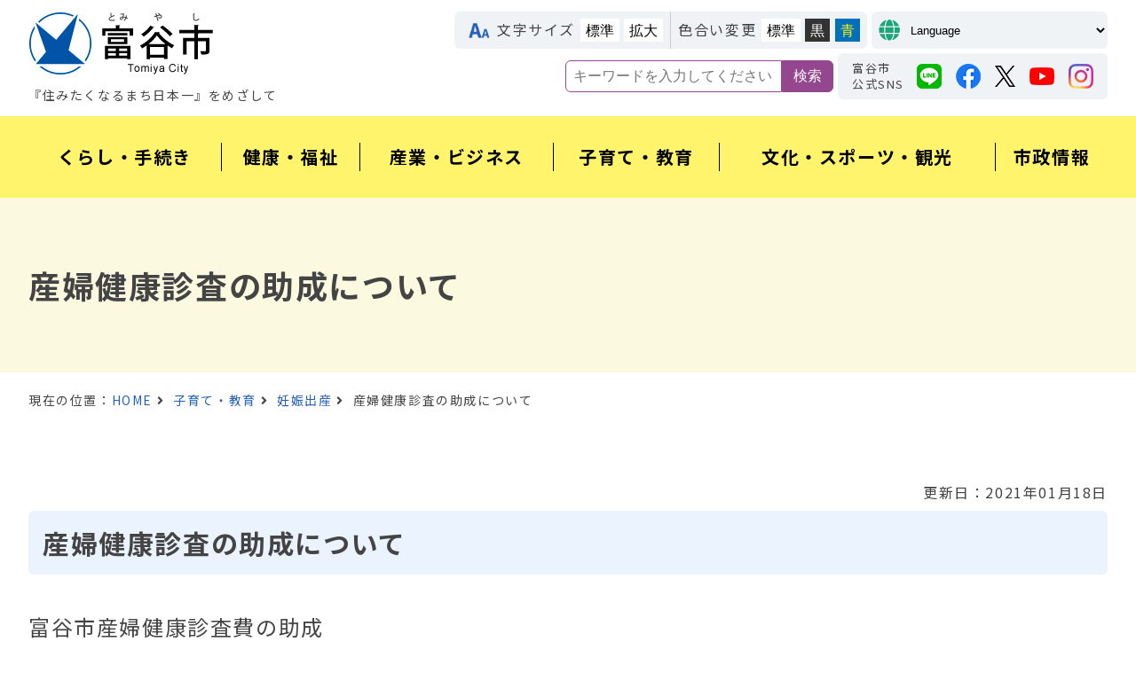

--- FILE ---
content_type: text/html
request_url: https://www.tomiya-city.miyagi.jp/kosodate/syussan/tomicoco-sanpukennshinn.html
body_size: 7274
content:
<!doctype html>
<html lang="ja"><!-- InstanceBegin template="/Templates/base.dwt" codeOutsideHTMLIsLocked="false" -->
  <head>
    <meta charset="UTF-8">
    <meta http-equiv="X-UA-Compatible" content="IE=edge" />
    <meta name="viewport" content="width=device-width,initial-scale=1" />
    <!-- InstanceBeginEditable name="doctitle" -->
    <title>産婦健康診査の助成について | 富谷市ホームページ</title>
    <!-- InstanceEndEditable -->
    <meta name="description" content="富谷市ホームページ" />
    <meta name="keywords" content="富谷市" />
    <meta name="robots" content="" />
    <meta property="og:url" content="https://www.tomiya-city.miyagi.jp/" />
    <meta property="og:title" content="" />
    <meta property="og:type" content="website">
    <meta property="og:description" content="富谷市ホームページ" />
    <meta property="og:image" content="" />
    <meta property="og:site_name" content="" />
    <meta property="og:locale" content="ja_JP" />
    <link rel="icon" href="/favicon.ico" sizes="32x32" type="image/x-icon" />
<link rel="stylesheet" href="https://use.fontawesome.com/releases/v5.8.2/css/all.css">
<link rel="stylesheet" href="https://www.tomiya-city.miyagi.jp/mt-static/css/slick.css">
<link rel="stylesheet" href="https://www.tomiya-city.miyagi.jp/mt-static/css/common.css">
<!-- InstanceBeginEditable name="css" -->
<link rel="stylesheet" href="https://www.tomiya-city.miyagi.jp/mt-static/css/style.css">
<!-- InstanceEndEditable -->
<link rel="stylesheet" href="https://www.tomiya-city.miyagi.jp/mt-static/css/change-default.css" id="js-color">
<script src="https://ajax.googleapis.com/ajax/libs/jquery/3.3.1/jquery.min.js"></script>
<script src="https://translate.google.com/translate_a/element.js?cb=googleTranslateElementInit2"></script>
<script src="https://www.tomiya-city.miyagi.jp/mt-static/js/slick.min.js"></script>
<script src="https://www.tomiya-city.miyagi.jp/mt-static/js/ofi.min.js"></script>
<script src="https://www.tomiya-city.miyagi.jp/mt-static/js/common.js"></script>
<!-- InstanceBeginEditable name="js" -->
<!-- InstanceEndEditable -->
<!-- InstanceParam name="wrap_class" type="text" value="" -->
<!-- Global site tag (gtag.js) - Google Analytics -->
<script async src="https://www.googletagmanager.com/gtag/js?id=G-ZEGKMBXPF5"></script>
<script>
  window.dataLayer = window.dataLayer || [];
  function gtag(){dataLayer.push(arguments);}
  gtag('js', new Date());
  gtag('config', 'G-ZEGKMBXPF5');
</script>
  </head>
  <body>
    <div id="wrap" class="">
      <div class="js-hamburger hamburger-menu__btn"><span></span><span></span><span></span></div>
      <!-- Republish: 2026/01/27 17:43:16 -->
<header class="js-hamburger__menu header">
  <div class="header__inner" id="header__inner">
    <div class="header__title">
      <h1 class="header__logo"><a href="/"><img src="https://www.tomiya-city.miyagi.jp/mt-static/images/common/logo.png" alt="富谷市" class=""></a></h1>
      <p class="header__copy">『住みたくなるまち日本一』をめざして</p>
    </div>
    <div class="header__link">
      <div class="mod-flex header__accessibility__wrap">
        <ul class="js-font header__accessibility header__accessibility--left" id="js-font">
          <li class="header__btn header__fontsize">文字サイズ</li>
          <li class="header__btn--click js-font__normal">
            <button>標準</button>
          </li>
          <li class="header__btn--click js-font__lg">
            <button>拡大</button>
          </li>
        </ul>
        <ul class="header__accessibility header__accessibility--left">
          <li class="header__btn">色合い変更</li>
          <li class="header__btn--click header__btn--default">
            <button id="js-color__default">標準</button>
          </li>
          <li class="header__btn--click header__btn--black">
            <button id="js-color__black">黒</button>
          </li>
          <li class="header__btn--click header__btn--blue">
            <button id="js-color__blue">青</button>
          </li>
        </ul>
        <div class="header__accessibility header__btn header__btn--change">
          <form name="formlink">
            <select name="selectlink" class="selectlink" onchange="if(document.formlink.selectlink.value){window.open(document.formlink.selectlink.value, '_blank');}">
              <option value="">Language</option>
              <option value="https://www.tomiya-city.miyagi.jp/">日本語（Japanese）</option>
              <option value="https://www-tomiya--city-miyagi-jp.translate.goog/?_x_tr_sl=ja&_x_tr_tl=en&_x_tr_hl=ja&_x_tr_pto=wapp">英語（English）</option>
              <option value="https://www-tomiya--city-miyagi-jp.translate.goog/?_x_tr_sl=ja&_x_tr_tl=zh-CN&_x_tr_hl=ja&_x_tr_pto=wapp">中国語 簡体（Chinese Simplified）</option>
              <option value="https://www-tomiya--city-miyagi-jp.translate.goog/?_x_tr_sl=ja&_x_tr_tl=zh-TW&_x_tr_hl=ja&_x_tr_pto=wapp">中国語 繁体（Chinese Traditional）</option>
              <option value="https://www-tomiya--city-miyagi-jp.translate.goog/?_x_tr_sl=ja&_x_tr_tl=ko&_x_tr_hl=ja&_x_tr_pto=wapp">韓国語（Korean）</option>
            </select>
          </form>
        </div>
      </div>
      <div class="header__search__sns">
        <div class="header__search">
        <form action="/search.html" class="mod-search mod-flex header__form">
          <input type="hidden" name="cx" value="b4c93a454ab4cc8b7" />
          <input type="hidden" name="ie" value="UTF-8" />
          <input type="text" name="q" placeholder="キーワードを入力してください"/>
          <input type="submit" name="sa" value="検索" />
         </form>
       </div>
       <div class="header__sns">
        <h5 class="header__sns__heading">富谷市<br>公式SNS</h5>
          <ul class="header__sns__list">
            <li class="header__icon"><a href="https://line.me/R/ti/p/La_FiAhsxc" target="_blank"><img src="https://www.tomiya-city.miyagi.jp/mt-static/images/common/icon_sns_line.png" alt="LINE" class="mod-hover"></a></li>
            <li class="header__icon"><a href="https://www.facebook.com/tomiya.seikatu/" target="_blank"><img src="https://www.tomiya-city.miyagi.jp/mt-static/images/common/icon_sns_facebook.png" alt="Facebook" class="mod-hover"></a></li>
            <li class="header__icon"><a href="https://twitter.com/tomiyacity" target="_blank"><img src="https://www.tomiya-city.miyagi.jp/mt-static/images/common/icon_sns_x.png" alt="X（旧Twitter）" class="mod-hover"></a></li>
            <li class="header__icon"><a href="https://www.youtube.com/channel/UC6isSBgT-yPYeAcoWWNaz4Q" target="_blank"><img src="https://www.tomiya-city.miyagi.jp/mt-static/images/common/icon_sns_youtube.png" alt="YouTube" class="mod-hover"></a></li>
            <li class="header__icon"><a href="https://www.instagram.com/tomiya_city_official/" target="_blank"><img src="https://www.tomiya-city.miyagi.jp/mt-static/images/common/icon_sns_instagram.png" alt="Instagram" class="mod-hover"></a></li>
          </ul>
        </div>
      </div>
    </div>
  </div>
  <div class="header__language__sp">
   <div class="header__accessibility header__btn header__btn--change">
    <form name="formlink_sp">
      <select name="selectlink_sp" class="selectlink_sp" onchange="if(document.formlink_sp.selectlink_sp.value){window.open(document.formlink_sp.selectlink_sp.value, '_blank');}">
        <option value="">Language</option>
        <option value="https://www.tomiya-city.miyagi.jp/">日本語（Japanese）</option>
        <option value="https://www-tomiya--city-miyagi-jp.translate.goog/?_x_tr_sl=ja&_x_tr_tl=en&_x_tr_hl=ja&_x_tr_pto=wapp">英語（English）</option>
        <option value="https://www-tomiya--city-miyagi-jp.translate.goog/?_x_tr_sl=ja&_x_tr_tl=zh-CN&_x_tr_hl=ja&_x_tr_pto=wapp">中国語 簡体（Chinese Simplified）</option>
        <option value="https://www-tomiya--city-miyagi-jp.translate.goog/?_x_tr_sl=ja&_x_tr_tl=zh-TW&_x_tr_hl=ja&_x_tr_pto=wapp">中国語 繁体（Chinese Traditional）</option>
        <option value="https://www-tomiya--city-miyagi-jp.translate.goog/?_x_tr_sl=ja&_x_tr_tl=ko&_x_tr_hl=ja&_x_tr_pto=wapp">韓国語（Korean）</option>
      </select>
    </form>
   </div>
  </div>
  <div class="header__search__sp">
  <form action="/search.html" class="mod-search mod-flex header__form">
      <input type="hidden" name="cx" value="b4c93a454ab4cc8b7" />
      <input type="hidden" name="ie" value="UTF-8" />
      <input type="text" name="q" placeholder="キーワードを入力してください"/>
      <input type="submit" name="sa" value="検索" />
    </form>
  </div>
  <nav class="nav" id="nav">
    <ul class="mod-basebox nav__inner">
      <li class="mod-sp-only nav__news"><a href="/information/">Information</a></li>
      <li class="nav__list js-nav__title"><a href="/kurashi/" class="nav__main"><span>くらし・手続き</span></a>
        <ul class="nav__dropdown js-nav__menu">
                    <li class="mod-link nav__menu"><a href="/kurashi/gomi/">ごみ・リサイクル</a></li>
                    <li class="mod-link nav__menu"><a href="/kurashi/kankyou/">環境</a></li>
                    <li class="mod-link nav__menu"><a href="/kurashi/zeikin/">税金</a></li>
                    <li class="mod-link nav__menu"><a href="/kurashi/suidou/">上水道・下水道</a></li>
                    <li class="mod-link nav__menu"><a href="/kurashi/koseki/">戸籍・住民票・印鑑登録</a></li>
                    <li class="mod-link nav__menu"><a href="/kurashi/sumai/">住まい・土地</a></li>
                    <li class="mod-link nav__menu"><a href="/kurashi/boti/">墓地</a></li>
                    <li class="mod-link nav__menu"><a href="/kurashi/douro-koutsu/">道路・交通</a></li>
                    <li class="mod-link nav__menu"><a href="/kurashi/pet/">ペット・動物・野生鳥獣</a></li>
                    <li class="mod-link nav__menu"><a href="/kurashi/bouhan-koutsu/">防犯・交通安全</a></li>
                    <li class="mod-link nav__menu"><a href="/kurashi/bousai/">防災・消防</a></li>
                    <li class="mod-link nav__menu"><a href="/kurashi/jinken/">男女共同参画・人権</a></li>
                    <li class="mod-link nav__menu"><a href="/kurashi/shimin/">市民協働・市民活動</a></li>
                    <li class="mod-link nav__menu"><a href="/kurashi/kyousei/">多文化共生・国際交流</a></li>
                    <li class="mod-link nav__menu"><a href="https://logoform.jp/procedure/FM4G/1799" target="_blank">電子申請</a></li>
        </ul>
      </li>
      <li class="nav__list js-nav__title"><a href="/kenkou/" class="nav__main"><span>健康・福祉</span></a>
        <ul class="nav__dropdown js-nav__menu">
                    <li class="mod-link nav__menu"><a href="/kenkou/kaigo/">介護</a></li>
                    <li class="mod-link nav__menu"><a href="/kenkou/syougaisyahukushi/">障がい者福祉</a></li>
                    <li class="mod-link nav__menu"><a href="/kenkou/koureisyahukushi/">高齢者福祉</a></li>
                    <li class="mod-link nav__menu"><a href="/kenkou/seikatsuhogo/">生活保護・福祉活動</a></li>
                    <li class="mod-link nav__menu"><a href="/kenkou/iryou/">医療</a></li>
                    <li class="mod-link nav__menu"><a href="/kenkou/kenkou/">健康</a></li>
                    <li class="mod-link nav__menu"><a href="/kenkou/kokuho/">国保・後期高齢者医療・年金</a></li>
                    <li class="mod-link nav__menu"><a href="https://www.tomiya-city.miyagi.jp/kinkyu/corona/COVID-19.html">新型コロナウイルス感染症</a></li>
        </ul>
      </li>
      <li class="nav__list js-nav__title"><a href="/sangyou/" class="nav__main"><span>産業・ビジネス</span></a>
        <ul class="nav__dropdown js-nav__menu">
                      <li class="mod-link nav__menu"><a href="/sangyou/nyusatsu/">入札・契約</a></li>
                      <li class="mod-link nav__menu"><a href="/sangyou/koyou/">雇用・労働</a></li>
                      <li class="mod-link nav__menu"><a href="/sangyou/shinkou/">産業振興</a></li>
                      <li class="mod-link nav__menu"><a href="/sangyou/yuti/">企業誘致・企業支援</a></li>
                      <!-- <li class="mod-link nav__menu"><a href="https://tomipura.com/" target="_blank">TOMI＋</a></li> -->
                      <li class="mod-link nav__menu"><a href="/sangyou/tomi/">TOMI＋</a></li>
        </ul>
      </li>
      <li class="nav__list js-nav__title"><a href="/kosodate/" class="nav__main"><span>子育て・教育</span></a>
        <ul class="nav__dropdown js-nav__menu">
                      <li class="mod-link nav__menu"><a href="/kosodate/child_emergency/">子どもの救急</a></li>
                      <li class="mod-link nav__menu"><a href="/kosodate/syussan/">妊娠出産</a></li>
                      <li class="mod-link nav__menu"><a href="/kosodate/kenshin/">健診・教室・予防接種</a></li>
                      <li class="mod-link nav__menu"><a href="/kosodate/shien/">子育て支援・助成</a></li>
                      <li class="mod-link nav__menu"><a href="/kosodate/hoiku/">保育施設・幼稚園・児童クラブ</a></li>
                      <li class="mod-link nav__menu"><a href="/kosodate/tomikoko/tomikoko.html">とみここ</a></li>
                      <li class="mod-link nav__menu"><a href="/kosodate/kyouikuiinkai/">教育委員会</a></li>
                      <li class="mod-link nav__menu"><a href="/kosodate/gakko/">小学校・中学校</a></li>
                      <li class="mod-link nav__menu"><a href="/kosodate/kyusyoku/">学校給食センター</a></li>
                      <li class="mod-link nav__menu"><a href="/kosodate/cfci/">子どもにやさしいまちづくり</a></li>
        </ul>
      </li>
      <li class="nav__list js-nav__title"><a href="/bunka/" class="nav__main"><span>文化・スポーツ・観光</span></a>
        <ul class="nav__dropdown js-nav__menu">
                      <li class="mod-link nav__menu"><a href="/bunka/syougaigakusyu/">生涯学習</a></li>
                      <li class="mod-link nav__menu"><a href="/bunka/kominkan/">公民館</a></li>
                      <li class="mod-link nav__menu"><a href="/bunka/shisetsu/">施設</a></li>
                      <li class="mod-link nav__menu"><a href="/bunka/sports/">スポーツ</a></li>
                      <li class="mod-link nav__menu"><a href="/bunka/kouza/">講座・講習会</a></li>
                      <li class="mod-link nav__menu"><a href="/bunka/rekishi/">歴史・文化</a></li>
                      <li class="mod-link nav__menu"><a href="/bunka/tosyokan/">富谷市複合図書館</a></li>
                      <li class="mod-link nav__menu"><a href="/bunka/kouen/">公園</a></li>
                      <li class="mod-link nav__menu"><a href="/kanko/" target="_blank">観光</a></li>
                      <li class="mod-link nav__menu"><a href="/bunka/park_golf/">富谷市パークゴルフ場</a></li>
        </ul>
      </li>
      <li class="nav__list js-nav__title"><a href="/shisei/" class="nav__main"><span>市政情報</span></a>
        <ul class="nav__dropdown js-nav__menu">
                      <li class="mod-link nav__menu"><a href="/shisei/syoukai/">富谷市の紹介</a></li>
                      <li class="mod-link nav__menu"><a href="/shisei/tokei/">統計情報</a></li>
                      <li class="mod-link nav__menu"><a href="/shisei/zaisei/">財政・ふるさと納税</a></li>
                      <li class="mod-link nav__menu"><a href="/shisei/keikaku/">総合計画・各種計画</a></li>
                      <li class="mod-link nav__menu"><a href="/shisei/jinji/">人事・給与</a></li>
                      <li class="mod-link nav__menu"><a href="/shisei/shiseiunei/">市政運営</a></li>
                      <li class="mod-link nav__menu"><a href="/shisei/kansa/">監査</a></li>
                      <li class="mod-link nav__menu"><a href="/shisei/koho_movie/">広報・広聴</a></li>
                      <li class="mod-link nav__menu"><a href="/shisei/shigikai/">富谷市議会</a></li>
                      <li class="mod-link nav__menu"><a href="/shisei/senkyo/">選挙</a></li>
                      <li class="mod-link nav__menu"><a href="/shisei/soudan/">相談</a></li>
                      <li class="mod-link nav__menu"><a href="/shisei/reiki/reiki_menu.html" target="_blank">例規集</a></li>
                      <li class="mod-link nav__menu"><a href="/shisei/kyousai_kouen/">共催・後援</a></li>
        </ul>
      </li>
      <li class="mod-sp-only nav__gallery"><a href="/gallery/">ライフギャラリー</a></li>
    </ul>
  </nav>
  <div class="nav__sp">
    <div class="mod-flex nav__contents-link">
    <div class="mod-btn03"> <a href="/shisei/shiseiunei/heya/shichou-index.html">
        <p class="mod-btn03__title">市長の部屋</p>
        <span class="mod-btn03__sub">富谷市長　若生 裕俊</span> </a>
      </div>
      <div class="mod-btn03"> <a href="/shisei/shigikai/">
        <p class="mod-btn03__title">富谷市議会</p>
        <span class="mod-btn03__sub">よりよいまちづくり</span> </a>
      </div>
    </div>
    <ul class="nav__sns">
      <li class="mod-sns mod-sns__pr"><a href="/shisei/koho_movie/koho/">広報とみや</a></li>
      <li class="mod-sns mod-sns__line"><a href="https://line.me/R/ti/p/La_FiAhsxc" target="_blank">富谷市LINE公式アカウント</a></li>
      <li class="mod-sns mod-sns__fb"><a href="https://www.facebook.com/tomiya.seikatu/" target="_blank">富谷市公式Facebook</a></li>
      <li class="mod-sns mod-sns__tw"><a href="https://twitter.com/tomiyacity" target="_blank">富谷市公式X（旧Twitter）</a></li>
      <li class="mod-sns mod-sns__yt"><a href="https://www.youtube.com/channel/UC6isSBgT-yPYeAcoWWNaz4Q" target="_blank">富谷市Youtubeチャンネル</a></li>
      <li class="mod-sns mod-sns__insta"><a href="https://www.instagram.com/tomiya_city_official/" target="_blank">富谷市公式Instagram</a></li>
    </ul>
    <p class="mod-btn04 nav__other-link"><a href="/shisei/syoukai/">富谷市の概要</a></p>
    <p class="mod-btn04 nav__other-link"><a href="/shisei/shiseiunei/heya/shichou-koe.html">ご意見・ご要望</a></p>
  </div>
</header>
      <!-- InstanceBeginEditable name="contents" -->
      <div class="pagetop pagetop__base">
        <h2 class="mod-basebox pagetop__title">産婦健康診査の助成について</h2>
      </div>
      <section class="mod-basebox">
        <ul class="breadcrumb">
            <li class="breadcrumb__list">現在の位置：<a href="/">HOME</a></li>
              <li class="breadcrumb__list"><a href="../">子育て・教育</a></li>
            <li class="breadcrumb__list"><a href="./">妊娠出産</a></li>
            <li class="breadcrumb__list">産婦健康診査の助成について</li>
          </ul>
        <div class="mod-contentsbox">
          <p class="title__date">更新日：2021年01月18日</p>
          <h3 class="title__main">産婦健康診査の助成について</h3>
              <h3 class="title__sub-01">富谷市産婦健康診査費の助成</h3>
              <div class="article__inner">
                <p>富谷市では出産後のお母さんの心身の体調や授乳・育児の状況を確認するために、産婦健康診査費（２回分）の助成をしています。</p>
<p>母子保健交付時に、産婦健康診査受診票を交付しますので、産婦人科等で産婦健診を受ける際にご持参ください。</p>
              </div>
              <h3 class="title__sub-01">対象者</h3>
              <div class="article__inner">
                <p>(1)産婦健診受診日に富谷市に住民票がある方<br />(2)おおむね産後８週以内の産婦の方</p>
<p>対象の方には、母子手帳の交付時にご案内いたします。</p>
              </div>
              <h3 class="title__sub-01">回数・実施時期・実施内容</h3>
              <div class="article__inner">
                <table border="1" style="border-collapse: collapse; width: 100%;">
<tbody>
<tr>
<th style="width: 16.2338%;"><span>回数</span></th>
<td style="width: 83.7662%;">
<p>１回目：産後２週間</p>
<p>２回目：産後１か月（おおむね産後８週以内）</p>
</td>
</tr>
<tr>
<th style="width: 16.2338%;"><span>実施時期</span></th>
<td style="width: 83.7662%;"><span><strong>令和３年２月より開始</strong></span><span>（令和３年２月１日以降に出産した方）</span></td>
</tr>
<tr>
<th style="width: 16.2338%;"><span>実施場所</span></th>
<td style="width: 83.7662%;">
<p>宮城県内の指定医療機関<br />※県外へ里帰り出産・産婦健診受診する方は、ご相談ください</p>
</td>
</tr>
<tr>
<th style="width: 16.2338%;"><span>内容</span></th>
<td style="width: 83.7662%;">
<ul>
<li><span>産婦に係る問診</span></li>
<li><span>診察</span></li>
<li><span>体重測定</span></li>
<li><span>血圧測定</span></li>
<li><span>尿検査</span></li>
<li><span>こころの健康チェック</span></li>
</ul>
</td>
</tr>
</tbody>
</table>
              </div>
              <h3 class="title__sub-01">助成額</h3>
              <div class="article__inner">
                <p><strong>１回につき　上限5,000円</strong></p>
              </div>
              <h3 class="title__sub-01">注意点</h3>
              <div class="article__inner">
                <p>医療機関の健診内容等により自己負担が発生することがあります。請求額が５，０００円を超えた場合は、超えた額が自己負担となります。</p>
<p>富谷市外へ転出した場合は、富谷市の産婦健診受診券は使用できません。<br />転出先の自治体で産婦健診の助成を実施しているかどうかは、転出先の自治体へお問い合わせください。</p>
              </div>
          <div class="article__contact">
              <h2 class="article__contact-title">このページに関するお問い合わせ</h2>
              <h3 class="article__name">子育て支援センター　とみここ</h3>
              <ul class="article__address">
                <li>〒981-3332　宮城県富谷市明石台7-2-1</li>
			              <li>電話：022-343-5528</li>
                <li>FAX：022-343-6608</li>
                <li class="mod-link"><a href="mailto:tomicoco@tomiya-city.miyagi.jp">メールでのお問い合わせはこちら</a></li>
              </ul>
            </div>
        </div>
        <aside class="sidebar">
          <ul class="sidebar__inner">
                <li class="sidebar__title">妊娠出産</li>
          <li class="sidebar__list sidebar__list--em"><a href="/download/">届出様式ダウンロード</a></li>
                      <li class="sidebar__list"><a href="https://www.tomiya-city.miyagi.jp/kosodate/syussan/tomicoco-sangocare.html">産後ケア事業について</a></li>
                      <li class="sidebar__list"><a href="https://www.tomiya-city.miyagi.jp/kosodate/syussan/preconceputioncare.html">「プレコンセプションケア」について</a></li>
                      <li class="sidebar__list"><a href="https://www.tomiya-city.miyagi.jp/kosodate/syussan/tomicoco-shinhou.html">新生児訪問について</a></li>
                      <li class="sidebar__list"><a href="https://www.tomiya-city.miyagi.jp/kosodate/syussan/funin-fuiku.html">不妊症・不育症について</a></li>
                      <li class="sidebar__list"><a href="https://www.tomiya-city.miyagi.jp/kosodate/syussan/4689985b4474ae11b5934529fd6c4f9ca4f17e57.html">新生児聴覚検査費用助成について</a></li>
                      <li class="sidebar__list"><a href="https://www.tomiya-city.miyagi.jp/kosodate/syussan/d9d7b65247e879fceb58820fe2a1a80d664403c1.html">富谷市低所得の妊婦に対する初回産科受診費用助成事業のお知らせ</a></li>
                      <li class="sidebar__list"><a href="https://www.tomiya-city.miyagi.jp/kosodate/syussan/kosodateshien61.html">母子健康手帳の交付について</a></li>
                      <li class="sidebar__list"><a href="https://www.tomiya-city.miyagi.jp/kosodate/syussan/kosodateshien60.html">令和７年度プレママ・プレパパ学級について</a></li>
                      <li class="sidebar__list"><a href="https://www.tomiya-city.miyagi.jp/kosodate/syussan/kosodateshien30.html">富谷市に転入される妊婦さんへ</a></li>
                      <li class="sidebar__list"><a href="https://www.tomiya-city.miyagi.jp/kosodate/syussan/tomikoko-dennwa.html">妊婦さんの電話相談「プレママコール」</a></li>
                      <li class="sidebar__list"><a href="https://www.tomiya-city.miyagi.jp/kosodate/syussan/kosodateshien9.html">妊婦健康診査について</a></li>
          </ul>
        </aside>
      </section>
      <!-- InstanceEndEditable -->
      <section class="stack">
  <ul class="mod-basebox mod-flex">
    <li class="mod-link stack__link"><a href="/copyright.html">リンク・著作権・免責事項</a></li>
    <li class="mod-link stack__link"><a href="/privacy-policy.html">個人情報保護</a></li>
    <li class="mod-link stack__link"><a href="/accessibility.html">アクセシビリティ</a></li>
  </ul>
</section>
<footer id="anchor-access" class="footer">
  <p class="js-pagetop footer__pagetop"><a href=""><img src="https://www.tomiya-city.miyagi.jp/mt-static/images/common/icon_pagetop.png" alt="PAGE TOP"></a></p>
  <div class="mod-basebox mod-flex footer__inner">
  <p class="footer__logo"><a href="/"><img src="https://www.tomiya-city.miyagi.jp/mt-static/images/common/logo_footer.png" width="100%" height="auto" alt="富谷市"></a></p>
    <ul class="footer__address">
      <li>〒981-3392 宮城県富谷市富谷坂松田30番地</li>
      <li>Tel:022-358-3111 </li>
      <li class="mod-link"><a href="/contact.html">組織別連絡先一覧</a></li>
      <li class="mod-link"><a href="/service-hours.html">市役所と各出張所の窓口業務時間</a></li>
      <li class="mod-link"><a href="/access.html">アクセス</a></li>
    </ul>
    <div class="footer__map"><img src="https://www.tomiya-city.miyagi.jp/mt-static/images/common/map_tomiya.png" width="100%" height="auto" alt=""></div>
  </div>
  <small class="footer__copyright">&copy; Tomiya City All Rights Reserved.</small>
</footer>
    </div>
  </body>
  <!-- InstanceEnd -->
</html>


--- FILE ---
content_type: text/css
request_url: https://www.tomiya-city.miyagi.jp/mt-static/css/style.css
body_size: 7492
content:
@media print {
  body {
    width: 100%;
  }
}
/* Scss Document */
/*-----------------------------------

	$base

-----------------------------------*/
table {
  border-collapse: collapse;
  height: auto !important;
  text-align: left;
}
table caption {
  text-align: left;
}
table th, table td {
  border: solid 1px #ccc;
  padding: 0.5em;
  vertical-align: middle;
}
table th {
  background: #ebf3ff;
}
table a {
  padding-left: 0.5em;
}

@media screen and (max-width: 640px) {
  table {
    display: block;
    margin-bottom: 5px;
    overflow: scroll;
    white-space: nowrap;
    width: 100%;
  }
  table::-webkit-scrollbar {
    height: 5px;
  }
  table::-webkit-scrollbar-track {
    background: #f1f1f1;
  }
  table::-webkit-scrollbar-thumb {
    background: #2460b9;
  }
  table tbody {
    display: table;
    margin-bottom: 5px;
    width: auto;
  }
}
/* Scss Document */
/*-----------------------------------

	$article

-----------------------------------*/
.article__inner {
  clear: both;
  margin-bottom: 3rem;
  overflow: hidden;
  width: 100%;
}
.article__inner--left {
  float: left;
  margin-right: 1em;
}
.article__inner--right {
  float: right;
  margin-left: 1em;
}
.article__inner--center {
  display: block;
  margin: 0 auto;
}
.article__inner p:not(:last-child) {
  margin-bottom: 1em;
}
.article__contact {
  background: #fbf9e0;
  margin-top: 3rem;
  padding: 2rem;
  width: 100%;
}
.article__contact-title {
  color: #2460b9;
  font-size: 1.8rem;
  font-weight: bold;
  margin-bottom: 1rem;
}
.article__contact-title--tomikoko {
  color: #FFA537;
}
.article__name {
  font-size: 1.8rem;
  font-weight: bold;
  margin-bottom: 1rem;
}
.article__gallery {
  -ms-flex-pack: distribute;
      justify-content: space-around;
}
.article__gallery img {
  height: auto;
  max-width: 30%;
  width: 100%;
}
.article__txt--em {
  font-weight: bold;
  margin: 1em 0 0.5em;
}
.article__txt--clear {
  clear: both;
}
.article__list li {
  list-style: disc;
  margin-left: 1.5em;
}
.article__number {
  margin-left: 1.5em;
}
.article__number li {
  list-style: decimal;
}
.article__number li:not(:last-child) {
  margin-bottom: 0.5em;
}
.article__koho--spread {
  max-width: 300px;
}
.article__koho--thumb {
  max-width: 140px;
}

div#wrap:not(.bousai) .article__inner ul {
  padding-left: 1.5em;
}
div#wrap:not(.bousai) .article__inner ul li {
  list-style: disc;
}
div#wrap:not(.bousai) .article__inner ol {
  padding-left: 1.5em;
}
div#wrap:not(.bousai) .article__inner ol li {
  list-style: decimal;
}

/* Scss Document */
/*-----------------------------------

	$article - tablet

-----------------------------------*/
@media screen and (max-width: 1280px) {
  .article__movie {
    padding-top: 56.25%;
    position: relative;
    width: 100%;
  }
  .article__movie iframe {
    height: 100%;
    left: 0;
    position: absolute;
    top: 0;
    width: 100%;
  }
}
/* Scss Document */
/*-----------------------------------

	$article - mobile

-----------------------------------*/
@media screen and (max-width: 640px) {
  .article__inner img {
    display: block;
    float: none;
    margin: 0 auto 1em;
  }
  .article__gallery img {
    max-width: inherit;
  }
  .article__gallery img:not(:last-child) {
    margin-bottom: 5%;
  }
}
/* Scss Document */
/*-----------------------------------

	$breadcrumb

-----------------------------------*/
.breadcrumb {
  margin: 2rem 0 8rem;
}
.breadcrumb__list {
  display: inline-block;
}
.breadcrumb__list:not(:last-child):after {
  display: inline-block;
  content: "\f105";
  font-family: "Font Awesome 5 Free";
  font-weight: bold;
  margin: 0 0.5rem;
}

/* Scss Document */
/*-----------------------------------

	$breadcrumb - tablet

-----------------------------------*/
@media screen and (max-width: 1280px) {
  .breadcrumb {
    font-size: 1.4rem;
  }
}
/* Scss Document */
/*-----------------------------------

	$breadcrumb - mobile

-----------------------------------*/
@media screen and (max-width: 640px) {
  .breadcrumb {
    display: none;
  }
}
/* Scss Document */
/*-----------------------------------

	$link

-----------------------------------*/
.link__inner {
  width: 100%;
}
.link__list {
  margin-bottom: 1.5rem;
  width: 48%;
}
.link__list li {
  padding-left: 1.8em;
}
.link__list li:first-child {
  padding-left: 0;
}
.link__list--border {
  border-bottom: solid 1px #CCC;
  padding-bottom: 0.5rem;
}
.link__btn {
  border: none;
}
.link__btn a {
  border-radius: 6px;
  border-bottom: solid 4px;
  color: #fff;
  display: block;
  height: 100%;
  padding: 0.3em 1.5em;
  text-align: center;
}
.link__btn a:before {
  display: inline-block;
  content: "\f138";
  font-family: "Font Awesome 5 Free";
  font-weight: bold;
}
.link__btn a:hover {
  color: #fff;
}
.link__btn a:active {
  border-bottom: none;
  margin-top: 4px;
}
.link__btn--half {
  font-size: 2rem;
  margin-bottom: 1%;
  width: 49.5%;
}
.link__btn--half a {
  padding: 1em;
}
.link__btn--compact {
  font-size: 1.8rem;
  margin-top: 2rem;
  text-align: center;
}
.link__btn--compact a {
  display: inline-block;
}
.link__btn--blue a {
  background: #2460b9;
  border-bottom-color: #1c4a8e;
}
.link__btn--skyblue a {
  background: #ebf3ff;
  border-bottom-color: #c9d2d9;
  color: #2460b9;
}
.link__btn--skyblue a:hover {
  color: #2460b9;
}
.link__unit {
  border: solid 1px #ddd;
  margin-bottom: 2%;
  width: 49%;
}
.link__center-unit {
  margin: 6rem 0;
  padding: 3rem;
  text-align: center;
}
.link__center-unit--title {
  font-size: 1.8rem;
  font-weight: bold;
  padding: 0.5rem 0 1rem;
}
.link__center-unit--link {
  margin-top: 1em;
}
.link__category-title {
  background: #2460b9;
  color: #fff;
  margin-bottom: 1em;
  padding: 0.5em 1em;
  width: 100%;
}
.link__category-thumb a {
  display: -webkit-box;
  display: -ms-flexbox;
  display: flex;
  -ms-flex-wrap: wrap;
      flex-wrap: wrap;
  -webkit-box-align: center;
      -ms-flex-align: center;
          align-items: center;
  color: #333;
  -webkit-box-pack: justify;
      -ms-flex-pack: justify;
          justify-content: space-between;
  padding-left: 1.5em;
}
.link__category-thumb a:hover {
  background: #f8f8f8;
}
.link__sub-category {
  margin-bottom: 0.5rem;
}
.link__sub-category:hover {
  background: #3878d8;
}
.link__sub-category a {
  padding: 0.5rem 0.5rem 0.5rem 2.9rem;
}
.link__sub-category a:hover {
  color: #fff;
}

/* Scss Document */
/*-----------------------------------

	$link - mobile

-----------------------------------*/
@media screen and (max-width: 640px) {
  .link__list {
    width: 100%;
  }
  .link__btn li {
    margin-bottom: 3%;
    width: 100%;
  }
  .link__btn--half {
    margin-bottom: 3%;
    width: 100%;
  }
}
/* Scss Document */
/*-----------------------------------

	$news

-----------------------------------*/
.news {
  margin-bottom: 10rem;
}
.news__title {
  font-size: 2.4rem;
  font-weight: bold;
}
.news__title:before {
  display: inline-block;
  content: "\f0f3";
  font-family: "Font Awesome 5 Free";
  font-weight: bold;
}
.news__list dt {
  border-bottom: solid 1px #ddd;
  padding: 1em 0;
}
.news__list dd {
  border-bottom: solid 1px #ddd;
  padding: 1em 0;
}
.news__list span {
  background: #ebf3ff;
  border-radius: 6px;
  color: #2460b9;
  margin-right: 1em;
  padding: 0 1em;
}
.news__thumb-list {
  border-top: solid 1px #ddd;
  padding-top: 1em;
}
.news__thumb-list dt, .news__thumb-list dd {
  border-bottom: solid 1px #ddd;
  margin-bottom: 1em;
  padding-bottom: 1em;
}
.news__archive dt {
  width: 30%;
}
.news__archive dd {
  width: 70%;
}
.news__info {
  border-top: solid 1px #ddd;
}
.news__info dt {
  width: 22%;
}
.news__info dd {
  width: 78%;
}
.news__info a {
  display: block;
}
.news__thumb-koho dt {
  width: 25%;
}
.news__thumb-koho dd {
  width: 75%;
}
.news__thumb-koho img {
  width: 25%;
}
.news__thumb-movie dt {
  width: 25%;
}
.news__thumb-movie dd {
  width: 75%;
}
.news__thumb-movie img {
  width: 15%;
}
.news__thumb-item {
  -webkit-box-align: center;
      -ms-flex-align: center;
          align-items: center;
}
.news__thumb-item p {
  width: 70%;
}
.news__thumb-item img {
  width: 25%;
}
.news__alert {
  background: #fbebea;
  margin-bottom: 4.5rem;
  padding: 1em 1em 1em 3em;
  width: 100%;
}
.news__alert a:before {
  color: #b2483e;
}
.news__category {
  border: solid 1px #1aa677;
  border-radius: 6px;
  color: #1aa677;
  display: inline-block;
  margin: 0 0.5em 0.2em 0;
  padding: 0 0.5em;
}

/* Scss Document */
/*-----------------------------------

	$news - tablet

-----------------------------------*/
@media screen and (max-width: 1280px) {
  .news {
    margin-bottom: 5rem;
    width: 100%;
  }
  .news dt {
    width: 40%;
  }
  .news dd {
    width: 60%;
  }
  .news__info dt {
    padding: 1em 0 0;
    width: 38%;
  }
  .news__info dd {
    width: 62%;
  }
}
/* Scss Document */
/*-----------------------------------

	$news - mobile

-----------------------------------*/
@media screen and (max-width: 640px) {
  .news {
    margin-bottom: 4rem;
  }
  .news dt {
    border-bottom: none;
    padding-bottom: 0;
    width: 100%;
  }
  .news dd {
    padding-top: 0.5em;
    width: 100%;
  }
  .news__archive dt {
    width: 100%;
  }
  .news__archive dd {
    width: 100%;
  }
  .news__thumb-list dt {
    border-bottom: none;
    margin-bottom: 0;
    padding-bottom: 0;
  }
  .news__thumb-koho dt {
    width: 100%;
  }
  .news__thumb-koho dd {
    width: 100%;
  }
  .news__thumb-koho img {
    width: 28%;
  }
  .news__thumb-movie dt {
    width: 100%;
  }
  .news__thumb-movie dd {
    width: 100%;
  }
  .news__thumb-movie p {
    width: 78%;
  }
  .news__thumb-movie img {
    width: 20%;
  }
  .news__category {
    margin-bottom: 0.5em;
  }
  .news__alert {
    padding-left: 2em;
  }
}
/* Scss Document */
/*-----------------------------------

	$pagetop

-----------------------------------*/
.pagetop {
  padding: 15rem 0;
}
.pagetop__base {
  background: #fbf9e0;
  padding: 7rem 0;
}
.pagetop__kurashi {
  background: url("../images/kurashi/mv.jpg") no-repeat center/cover;
}
.pagetop__kenko {
  background: url("../images/kenko/mv.jpg") no-repeat center/cover;
}
.pagetop__sangyo {
  background: url("../images/sangyo/mv.jpg") no-repeat center/cover;
}
.pagetop__kosodate {
  background: url("../images/kosodate/mv.jpg") no-repeat center/cover;
}
.pagetop__kosodate--tomiya-es {
  background: url("../images/kosodate/mv_tomiya-es.jpg") no-repeat center/cover;
}
.pagetop__bunka {
  background: url("../images/bunka/mv.jpg") no-repeat center/cover;
}
.pagetop__shisei {
  background: url("../images/shisei/mv.jpg") no-repeat center/cover;
}
.pagetop__title {
  font-size: 3.6rem;
  font-weight: bold;
}
.pagetop__title span {
  background: rgba(255, 255, 255, 0.8);
  padding: 2rem;
}

.bg__kurashi, .bg__kenkou, .bg__sangyou, .bg__kosodate, .bg__bunka, .bg__shisei {
  padding: 15rem 0;
}

/* Scss Document */
/*-----------------------------------

	$pagetop - tablet

-----------------------------------*/
/* Scss Document */
/*-----------------------------------

	$pagetop - mobile

-----------------------------------*/
@media screen and (max-width: 640px) {
  .pagetop {
    padding: 4rem 5%;
  }
  .pagetop__archive {
    display: block;
    padding: 4rem 5%;
  }
  .pagetop__title {
    font-size: 2.8rem;
  }
}
/* Scss Document */
/*-----------------------------------

	$pagenation

-----------------------------------*/
.pagenation {
  font-size: 1.8rem;
  margin: 3rem 0 0;
  text-align: center;
}
.pagenation__list {
  display: inline-block;
  height: 30px;
  width: 30px;
}
.pagenation__list a {
  display: block;
}
.pagenation__number {
  border: solid 1px #ddd;
  margin: 0 5px;
}
.pagenation__number.active a, .pagenation__number:hover a {
  background: #2460b9;
  color: #fff;
}
.pagenation__move {
  border-top: solid 1px #ddd;
  margin: 3rem 0;
  padding-top: 1em;
}

/* Scss Document */
/*-----------------------------------

	$sidebar

-----------------------------------*/
.sidebar {
  float: right;
  font-size: 1.8rem;
  margin-bottom: 6rem;
  width: 25%;
}
.sidebar__inner {
  background: #ebf3ff;
  padding: 2rem 2rem 0;
}
.sidebar__inner:last-child {
  padding-bottom: 2rem;
}
.sidebar__title {
  font-weight: bold;
  padding: 0 0 2rem;
}
.sidebar__list:not(:last-child) {
  border-bottom: solid 1px #ebf3ff;
}
.sidebar__list a {
  background: #fff;
  display: block;
  padding: 0.5em 0.5em 0.5em 1.5em;
  text-indent: -0.5em;
}
.sidebar__list a:before {
  display: inline-block;
  content: "\f138";
  font-family: "Font Awesome 5 Free";
  font-weight: bold;
}
.sidebar__list a:hover {
  background: #ebf3ff;
  color: #2460b9;
}
.sidebar__list--em a {
  background: #2460b9;
  color: #fff;
}
.sidebar__list--em a:hover {
  background: #2f73d7;
  color: #fff;
}
.sidebar__banner {
  margin-top: 2rem;
}
.sidebar__banner img {
  height: auto;
  width: 100%;
}

/* Scss Document */
/*-----------------------------------

	$sidebar - tablet

-----------------------------------*/
@media screen and (max-width: 1280px) {
  .sidebar {
    float: none;
    margin-bottom: 10rem;
    width: 100%;
  }
}
/* Scss Document */
/*-----------------------------------

	$sidebar - mobile

-----------------------------------*/
@media screen and (max-width: 640px) {
  .sidebar {
    margin-bottom: 3rem;
  }
}
/* Scss Document */
/*-----------------------------------

	$title

-----------------------------------*/
.title__category {
  display: inline-block;
  position: absolute;
}
.title__category--green {
  border: solid 1px #1aa677;
  border-radius: 6px;
  color: #1aa677;
  padding: 0 0.5em;
}
.title__category--green:not(:last-of-type) {
  margin-right: 0.5em;
}
.title__main {
  background: #ebf3ff;
  border-radius: 6px;
  font-size: 3rem;
  font-weight: bold;
  margin-bottom: 4rem;
  padding: 1.2rem 1.6rem;
}
.title__date {
  margin-bottom: 0.5em;
  text-align: right;
}
.title__sub-01 {
  border-bottom: solid 3px #2460b9;
  font-size: 2.4rem;
  margin-bottom: 3rem;
  width: 100%;
}
.title__sub-02 {
  color: #2460b9;
  font-size: 2rem;
  font-weight: bold;
  margin: 1rem 0;
  width: 100%;
}
.title__table {
  font-size: 2rem;
  font-weight: bold;
  margin: 5rem 0 1rem;
}

/* Scss Document */
/*-----------------------------------

	$title - mobile

-----------------------------------*/
@media screen and (max-width: 640px) {
  .title__main {
    font-size: 2.8rem;
  }
  .title__category {
    position: static;
  }
  .title__date {
    text-align: left;
  }
}
/* Scss Document */
/*-----------------------------------

	$table

-----------------------------------*/
.table__full {
  width: 100%;
}

/* Scss Document */
/*-----------------------------------

	$pickup

-----------------------------------*/
.pickup {
  margin-bottom: 3rem;
}
.pickup__inner {
  border-top: solid 1px #ddd;
  padding-top: 1em;
}
.pickup__inner dt, .pickup__inner dd {
  border-bottom: solid 1px #ddd;
  margin-bottom: 1em;
  padding-bottom: 1em;
}
.pickup__inner dt {
  width: 20%;
}
.pickup__inner dd {
  width: 80%;
}
.pickup__inner img {
  width: 25%;
}
.pickup__unit {
  -webkit-box-align: center;
      -ms-flex-align: center;
          align-items: center;
}
.pickup__txt {
  width: 70%;
}

/* Scss Document */
/*-----------------------------------

	$pickup - mobile

-----------------------------------*/
@media screen and (max-width: 640px) {
  .pickup__inner dt, .pickup__inner dd, .pickup__inner img {
    width: 100%;
  }
  .pickup__inner dt {
    border-bottom: none;
    margin-bottom: 0;
    padding-bottom: 0.5em;
  }
  .pickup__txt {
    padding-bottom: 0.5rem;
    width: 100%;
  }
}
/* Scss Document */
/*-----------------------------------

	$gallery

-----------------------------------*/
.gallery {
  margin-bottom: 10rem;
}
.gallery__inner {
  margin: 0 2% 4% 0;
  width: 32%;
}
.gallery__inner:nth-child(3n) {
  margin-right: 0;
}
.gallery__inner--thumb {
  height: 245px;
  overflow: hidden;
  width: 100%;
}
.gallery__inner--thumb img {
  font-family: "object-fit: contain;";
  height: 100%;
  width: 100%;
  -o-object-fit: contain;
     object-fit: contain;
}
.gallery__date {
  margin: 1rem 0 0.5rem;
}

/* Scss Document */
/*-----------------------------------

	$gallery - tablet

-----------------------------------*/
@media screen and (max-width: 1280px) {
  .gallery__inner {
    margin-right: 4%;
    width: 48%;
  }
  .gallery__inner:nth-child(3n) {
    margin-right: 4%;
  }
  .gallery__inner:nth-child(2n) {
    margin-right: 0;
  }
  .gallery__inner--thumb {
    height: 210px;
  }
}
/* Scss Document */
/*-----------------------------------

	$gallery - mobile

-----------------------------------*/
@media screen and (max-width: 640px) {
  .gallery {
    padding: 0 5%;
  }
  .gallery__inner {
    margin: 5% 0 10%;
    width: 100%;
  }
  .gallery__inner:nth-child(3n) {
    margin-right: 0;
  }
  .gallery__inner--thumb {
    height: auto;
  }
}
/* Scss Document */
/*-----------------------------------

	$recycle

-----------------------------------*/
.recycle__table {
  margin-bottom: 8rem;
  text-align: center;
}
.recycle__table th {
  background: #2460b9;
  border-color: #535353;
  color: #fff;
  vertical-align: middle;
}
.recycle__table td {
  border-color: #535353;
}
.recycle__table td:nth-child(3), .recycle__table td:nth-child(4), .recycle__table td:nth-child(5) {
  width: 14%;
}
.recycle__table tr:nth-child(even) {
  background: #eff4fc;
}
.recycle__table tr:nth-child(2) td, .recycle__table tr:nth-child(3) td {
  background: #a3c1ed;
  vertical-align: baseline;
}
.recycle__table tr:nth-child(4) td {
  background: #cdddf5;
}
.recycle__table tr:nth-child(n+5) td:first-child {
  padding-left: 1.5em;
  text-align: left;
  width: 42%;
}
.recycle__table a {
  padding-left: 0;
}
.recycle__list {
  margin-top: 1rem;
  width: 22%;
}
.recycle__list:not(:nth-child(4n)) {
  margin-right: 4%;
}
.recycle__list--lg {
  font-size: 1.6rem;
  font-weight: bold;
  margin-bottom: 0.5rem;
}
.recycle__list--sm {
  font-size: 1.3rem;
}
.recycle__notes {
  margin: 0 0 2.5rem;
}
.recycle__notes--sm {
  font-size: 1.4rem;
  padding-left: 1em;
  text-indent: -1em;
}
.recycle__btn {
  margin: 4rem 0;
}
.recycle__alert {
  color: #b2483e;
  font-weight: bold;
}
.recycle__howto figcaption {
  background: #fff;
  border: solid 1px #2460b9;
  color: #2460b9;
  margin-top: 0.5rem;
  padding: 0 0.5em;
  text-align: center;
}
.recycle__howto--txt {
  width: 66%;
}
.recycle__howto--thumb {
  width: 30%;
}
.recycle__howto--half {
  width: 48%;
}
.recycle__thumb {
  margin: 3rem 0;
  text-align: center;
}
.recycle__exception {
  background: #ebf3ff;
  margin: 6rem 0;
  padding: 3rem;
}
.recycle__exception > *:last-child {
  margin-bottom: 0;
}
.recycle__exception--lg {
  border-left: solid 8px #2460b9;
  font-size: 1.8rem;
  font-weight: bold;
  margin-bottom: 3rem;
  padding-left: 0.4em;
}
.recycle__exception--md {
  color: #2460b9;
  font-weight: bold;
  margin-bottom: 1rem;
}
.recycle__exception--thumb {
  margin-right: 2%;
  width: 20%;
}
.recycle__exception--txt {
  width: 78%;
}
.recycle__exception--txt li {
  padding-left: 1em;
  text-indent: -0.5em;
}
.recycle__exception--txt li:before {
  display: inline-block;
  content: "\f061";
  font-family: "Font Awesome 5 Free";
  font-weight: bold;
}
.recycle__exception figure:not(:last-of-type) {
  margin-bottom: 3rem;
}
.recycle__exception dl {
  border-top: solid 1px #ccc;
  margin: 1.5rem 0 5rem;
}
.recycle__exception dl p:not(:last-child) {
  margin-bottom: 1em;
}
.recycle__exception dt, .recycle__exception dd {
  border-bottom: solid 1px #ccc;
  padding: 0.5em 0;
}
.recycle__exception dt {
  width: 20%;
}
.recycle__exception dd {
  width: 80%;
}
.recycle__location th {
  background: #2460b9;
  color: #fff;
}

/* Scss Document */
/*-----------------------------------

	$recycle - tablet

-----------------------------------*/
@media screen and (max-width: 1280px) {
  .recycle__howto--txt {
    width: 60%;
  }
  .recycle__howto--thumb {
    width: 38%;
  }
  .recycle__exception dt {
    width: 25%;
  }
  .recycle__exception dd {
    width: 75%;
  }
}
/* Scss Document */
/*-----------------------------------

	$recycle - mobile

-----------------------------------*/
@media screen and (max-width: 640px) {
  .recycle__table {
    margin-bottom: 6rem;
    white-space: normal;
  }
  .recycle__table tbody {
    width: 700px;
  }
  .recycle__list {
    margin-top: 2rem;
    width: 100%;
  }
  .recycle__list:not(:nth-child(4n)) {
    margin-right: 0;
  }
  .recycle__list:last-child {
    margin-bottom: 2rem;
  }
  .recycle__howto--txt {
    width: 100%;
  }
  .recycle__howto--thumb {
    margin-bottom: 5rem;
    width: 100%;
  }
  .recycle__howto--half {
    width: 100%;
  }
  .recycle__howto--half img {
    margin-bottom: 3rem;
  }
  .recycle__exception {
    margin: 6rem 0;
    padding: 3rem;
  }
  .recycle__exception--lg {
    margin-bottom: 3rem;
    padding-left: 0.4em;
  }
  .recycle__exception--thumb {
    margin: 0 0 1rem;
    width: 100%;
  }
  .recycle__exception--txt {
    padding-bottom: 3rem;
    width: 100%;
  }
  .recycle__exception figure:not(:last-of-type) {
    margin-bottom: 0;
  }
  .recycle__exception dt, .recycle__exception dd {
    width: 100%;
  }
  .recycle__location {
    margin-bottom: 1.5rem;
    overflow: auto;
  }
  .recycle__location::-webkit-scrollbar {
    height: 5px;
  }
  .recycle__location::-webkit-scrollbar-track {
    background: #f1f1f1;
  }
  .recycle__location::-webkit-scrollbar-thumb {
    background: #2460b9;
  }
  .recycle__location table {
    margin-bottom: 5px;
    width: 700px;
  }
}
/* Scss Document */
/*-----------------------------------

	$facility

-----------------------------------*/
.facility img {
  height: auto;
  width: 100%;
}
.facility__inner {
  margin: 3rem 0;
}
.facility__thumb {
  width: 30%;
}
.facility__thumb figure:not(:first-child) {
  margin-top: 1.5rem;
}
.facility__info {
  width: 65%;
}
.facility__info dl {
  display: table;
  width: 100%;
}
.facility__info dl:nth-child(odd) {
  background: #fbf9e0;
}
.facility__info dt, .facility__info dd {
  display: table-cell;
  padding: 0.5rem 0.8rem;
}
.facility__info dt {
  width: 30%;
}
.facility__category {
  margin-top: 2rem;
}
.facility__category li {
  background: #F2F2F2;
  color: #838383;
  margin-bottom: 0.4%;
  text-align: center;
  width: 24.7%;
}
.facility__category li:not(:nth-child(4n)) {
  margin-right: 0.4%;
}
.facility__category li.on {
  background: #2460b9;
  color: #fff;
}
.facility__title {
  margin: 3rem 0;
}
.facility__access iframe {
  width: 100%;
}
.facility__intro {
  margin-bottom: 2.5rem;
}
.facility__intro:nth-child(even) .facility__intro-thumb {
  -webkit-box-ordinal-group: 3;
      -ms-flex-order: 2;
          order: 2;
}
.facility__intro-thumb {
  width: 40%;
}
.facility__intro-thumb + .facility__intro-text {
  width: 55%;
}
.facility__intro-text {
  width: 100%;
}
.facility__map figure {
  width: 46%;
}
.facility__table:not(:first-child) {
  margin-top: 2rem;
}
.facility__table th {
  background: #ebf3ff;
  text-align: center;
}
.facility__table tr:first-child th {
  background: #2460b9;
  color: #fff;
}
.facility__table tr:not(:first-child) th {
  white-space: nowrap;
}
.facility__table-title {
  margin: 1em 0 0.2em;
}
.facility__list {
  margin-left: 1.5em;
}
.facility__list li {
  list-style: disc;
}
.facility__def {
  margin: 1.6rem 0;
}
.facility__def dt {
  position: relative;
  width: 15%;
}
.facility__def dt:after {
  content: ":";
  position: absolute;
  right: 0.2em;
}
.facility__def dd {
  width: 85%;
}

/* Scss Document */
/*-----------------------------------

	$facility - tablet

-----------------------------------*/
@media screen and (max-width: 1280px) {
  .facility__category li {
    margin-bottom: 0.5%;
    width: 33%;
  }
  .facility__category li:not(:nth-child(4n)) {
    margin-right: 0;
  }
  .facility__category li:not(:nth-child(3n)) {
    margin-right: 0.5%;
  }
}
/* Scss Document */
/*-----------------------------------

	$facility - mobile

-----------------------------------*/
@media screen and (max-width: 640px) {
  .facility__thumb {
    width: 100%;
  }
  .facility__info {
    margin-top: 3rem;
    width: 100%;
  }
  .facility__info dl {
    border: solid 1px #ddd;
    border-bottom: none;
    display: table;
    width: 100%;
  }
  .facility__info dl:nth-child(odd) {
    background: #fff;
  }
  .facility__info dl:last-of-type {
    border-bottom: solid 1px #ddd;
  }
  .facility__info dt, .facility__info dd {
    display: block;
  }
  .facility__info dt {
    background: #fbf9e0;
    width: 100%;
  }
  .facility__category li {
    margin-bottom: 0.5%;
    width: 100%;
  }
  .facility__category li:not(:nth-child(3n)) {
    margin-right: 0;
  }
  .facility__intro:nth-child(even) .facility__intro-thumb {
    -webkit-box-ordinal-group: 2;
        -ms-flex-order: 1;
            order: 1;
  }
  .facility__intro-thumb {
    width: 100%;
  }
  .facility__intro-thumb + .facility__intro-text {
    width: 100%;
  }
  .facility__intro-text {
    -webkit-box-ordinal-group: 3;
        -ms-flex-order: 2;
            order: 2;
  }
  .facility__map figure {
    width: 100%;
  }
  .facility__map figure:not(:last-child) {
    margin-bottom: 3rem;
  }
  .facility__list li:not(:last-child) {
    margin-bottom: 0.5em;
  }
  .facility__def {
    margin: 1rem 0;
  }
  .facility__def dt {
    width: 30%;
  }
  .facility__def dd {
    width: 70%;
  }
}
/* Scss Document */
/*-----------------------------------

	$tomikoko

-----------------------------------*/
.tomikoko__inner {
  margin-top: 8rem;
}
.tomikoko__def {
  border-top: solid 1px #ccc;
  margin-top: 3rem;
}
.tomikoko__def dt, .tomikoko__def dd {
  border-bottom: solid 1px #ccc;
  padding: 1em 0;
}
.tomikoko__def dt {
  width: 35%;
}
.tomikoko__def dd {
  width: 65%;
}

/* Scss Document */
/*-----------------------------------

	$tomikoko - tablet

-----------------------------------*/
@media screen and (max-width: 1280px) {
  .tomikoko__def dt {
    width: 40%;
  }
  .tomikoko__def dd {
    width: 60%;
  }
}
/* Scss Document */
/*-----------------------------------

	$tomikoko - mobile

-----------------------------------*/
@media screen and (max-width: 640px) {
  .tomikoko__def dt {
    border-bottom: none;
    padding: 1em 0 0;
    width: 100%;
  }
  .tomikoko__def dd {
    padding: 0.5em 0 1em 1.2em;
    width: 100%;
  }
}
/* Scss Document */
/*-----------------------------------

	$brbrk

-----------------------------------*/
.brbrk__nav {
  font-size: 1.8rem;
}
.brbrk__nav li {
  border: solid 2px #94478e;
  border-radius: 6px;
  line-height: 1.2;
  text-align: center;
  width: 23%;
  margin-bottom: 20px;
  position: relative;
}
.brbrk__nav li:before {
  bottom: -20px;
  content: url("/brbrk/images/brbrk/nav_icon.png");
  display: block;
  left: 10px;
  position: absolute;
  z-index: 1;
}
.brbrk__nav a {
  -webkit-box-align: center;
      -ms-flex-align: center;
          align-items: center;
  color: #94478e;
  display: -webkit-box;
  display: -ms-flexbox;
  display: flex;
  height: 100%;
  -webkit-box-pack: center;
      -ms-flex-pack: center;
          justify-content: center;
  padding: 0.5rem 0 2rem;
  position: relative;
}
.brbrk__nav a:before {
  display: inline-block;
  content: "\f107";
  font-family: "Font Awesome 5 Free";
  font-weight: bold;
  bottom: 0px;
  position: absolute;
}
.brbrk__nav a:hover {
  background: #94478e;
  color: #fff;
}
.brbrk__title {
  background: url("/brbrk/images/brbrk/bg_ttl_pc.png") center/contain no-repeat;
  color: #fff;
  font-size: 2.8rem;
  font-weight: bold;
  left: 50%;
  padding: 1rem 18rem;
  position: absolute;
  text-align: center;
  top: -1.2em;
  -webkit-transform: translateX(-50%);
      -ms-transform: translateX(-50%);
          transform: translateX(-50%);
  white-space: nowrap;
}
.brbrk__intro {
  margin: 6rem 0;
}
.brbrk__intro p:not(:last-child) {
  margin-bottom: 3rem;
}
.brbrk__intro--txt {
  background: #f4ecf3;
  border-radius: 20px;
  color: #94478e;
  padding: 6rem 4rem;
  position: relative;
  text-align: center;
  width: 60%;
}
.brbrk__intro--txt:before {
  border-color: transparent transparent transparent #f4ecf3;
  border-style: solid;
  border-width: 22px 0 22px 22px;
  bottom: 10rem;
  content: "";
  height: 0;
  position: absolute;
  right: -22px;
  width: 0;
}
.brbrk__intro--lg {
  font-size: 2.4rem;
  font-weight: bold;
}
.brbrk__intro--thumb {
  width: 30%;
}
.brbrk__profile {
  background: #6aa963;
  color: #fff;
  padding: 6rem 0;
}
.brbrk__profile figcaption {
  border: solid 1px #fff;
  font-size: 2.4rem;
  font-weight: bold;
  margin-bottom: 1.5rem;
  padding: 0.5rem 0;
  text-align: center;
}
.brbrk__profile--thumb {
  width: 20%;
}
.brbrk__profile--def {
  -ms-flex-item-align: baseline;
      align-self: baseline;
  width: 75%;
}
.brbrk__profile--def dt, .brbrk__profile--def dd {
  padding: 0.8em 0;
}
.brbrk__profile--def dt:not(:last-of-type), .brbrk__profile--def dd:not(:last-of-type) {
  border-bottom: solid 1px #fff;
}
.brbrk__profile--def dt {
  font-size: 1.8rem;
  font-weight: bold;
  width: 20%;
}
.brbrk__profile--def dd {
  width: 80%;
}
.brbrk__goods {
  background: url("/brbrk/images/brbrk/bg_dot.jpg") repeat;
  padding: 10rem 0 7rem;
}
.brbrk__goods p {
  font-weight: bold;
  text-align: center;
}
.brbrk__goods--inner {
  background: #ffffb7;
  border-radius: 10px;
  overflow: visible;
  padding: 6rem 6rem 4rem;
  position: relative;
}
.brbrk__goods--def {
  background: #fff;
  border-radius: 10px;
  -ms-flex-item-align: baseline;
      align-self: baseline;
  padding: 2rem 4rem 4rem;
  width: 58%;
}
.brbrk__goods--def dt {
  border-bottom: dotted 1px #000;
  padding: 2rem 0;
  width: 80%;
}
.brbrk__goods--def dd {
  border-bottom: dotted 1px #000;
  padding: 2rem 0;
  text-align: right;
  width: 20%;
}
.brbrk__goods--thumb {
  width: 38%;
}
.brbrk__goods--lg {
  font-size: 2rem;
  margin: 3rem 0 0.5rem;
}
.brbrk__stamp {
  padding: 6rem 0;
}
.brbrk__stamp--inner {
  background: #f4ecf3;
  border-radius: 10px;
  padding: 4rem;
}
.brbrk__stamp--inner img {
  margin-bottom: 1.5rem;
}
.brbrk__stamp--w60 {
  width: 60%;
}
.brbrk__stamp--w36 {
  width: 36%;
}
.brbrk__stamp--title {
  color: #94478e;
  font-size: 2.4rem;
  font-weight: bold;
  margin: 0 0 1.5em;
  text-align: center;
}
.brbrk__stamp--purple {
  color: #94478e;
}
.brbrk__stamp--white {
  background: #fff;
  border-radius: 10px;
  margin-top: 3rem;
  padding: 2rem 1rem;
  text-align: center;
}
.brbrk__design {
  background: #ffffb7;
  border-radius: 10px;
  margin: 6rem auto;
  overflow: visible;
  padding: 7rem 5rem 5rem;
  position: relative;
}
.brbrk__design--title {
  color: #94478e;
  font-size: 2.4rem;
  font-weight: bold;
  margin-bottom: 1.5rem;
}
.brbrk__design--maintitle {
  margin-bottom: 2rem;
  text-align: center;
}
.brbrk__design--inner {
  background: #fff;
  border-radius: 10px;
  margin: 4rem 0 0;
  padding: 3rem;
}
.brbrk__design--list li {
  margin: 3rem 0;
}
.brbrk__design--list h4 {
  color: #94478e;
  font-size: 2rem;
  font-weight: bold;
  margin-bottom: 0.5rem;
}
.brbrk__design--list h4 span {
  background: #94478e;
  border-radius: 50%;
  color: #fff;
  display: inline-block;
  height: 36px;
  line-height: 36px;
  margin-right: 1.5rem;
  text-align: center;
  width: 36px;
}
.brbrk__design--pdf {
  border: solid 4px #f4ecf3;
  padding: 2rem;
}
.brbrk__design--pdf h3 {
  color: #94478e;
  font-size: 1.8rem;
  font-weight: bold;
  margin: 0 0 1.5rem;
}
.brbrk__design--pdf li {
  line-height: 1.6;
}

/* Scss Document */
/*-----------------------------------

	$brbrk - tablet

-----------------------------------*/
@media screen and (max-width: 1280px) {
  .brbrk__nav {
    font-size: 1.6rem;
  }
  .brbrk__nav li {
    margin-bottom: 35px;
  }
  .brbrk__nav li:before {
    bottom: -35px;
  }
  .brbrk__intro p:not(:last-child) {
    margin-bottom: 3rem;
  }
  .brbrk__intro--txt {
    width: 65%;
  }
  .brbrk__intro--thumb {
    -ms-flex-item-align: end;
        align-self: flex-end;
  }
  .brbrk__profile--thumb {
    width: 35%;
  }
  .brbrk__profile--def {
    width: 60%;
  }
  .brbrk__profile--def dt {
    padding: 0.8em 0 0;
    width: 100%;
  }
  .brbrk__profile--def dt:not(:last-of-type) {
    border: none;
  }
  .brbrk__profile--def dt:first-of-type {
    padding-top: 0;
  }
  .brbrk__profile--def dd {
    padding: 0 0 0.8em;
    width: 100%;
  }
  .brbrk__goods {
    padding-left: 2.5%;
    padding-right: 2.5%;
  }
  .brbrk__goods--inner {
    padding: 6rem 3rem 4rem;
  }
  .brbrk__goods--def {
    width: 50%;
  }
  .brbrk__goods--def dt {
    width: 70%;
  }
  .brbrk__goods--def dd {
    width: 30%;
  }
  .brbrk__goods--thumb {
    width: 45%;
  }
  .brbrk__stamp {
    padding-left: 2.5%;
    padding-right: 2.5%;
  }
  .brbrk__stamp--w60 {
    margin-bottom: 3rem;
    width: 100%;
  }
  .brbrk__stamp--w36 {
    width: 100%;
  }
  .brbrk__design {
    padding: 6rem 3rem 3rem;
  }
  .brbrk__design--title {
    font-size: 2rem;
  }
}
/* Scss Document */
/*-----------------------------------

	$brbrk - mobile

-----------------------------------*/
@media screen and (max-width: 640px) {
  .brbrk__nav {
    margin: 3rem 5% 0;
    width: 90%;
  }
  .brbrk__nav li {
    margin-bottom: 20px;
    width: 100%;
  }
  .brbrk__nav li:before {
    bottom: -10px;
  }
  .brbrk__title {
    background: url("/brbrk/images/brbrk/bg_ttl_sp.png") center/contain no-repeat;
    font-size: 2rem;
    padding: 1rem 3rem;
  }
  .brbrk__intro {
    margin: 2rem 5% 3rem;
    width: 90%;
  }
  .brbrk__intro--txt {
    padding: 3rem 2rem;
    width: 100%;
  }
  .brbrk__intro--txt:before {
    border-color: #f4ecf3 transparent transparent transparent;
    border-width: 22px 22px 0 22px;
    bottom: -22px;
    right: 50%;
    -webkit-transform: translateX(50%);
        -ms-transform: translateX(50%);
            transform: translateX(50%);
  }
  .brbrk__intro--thumb {
    margin: 3rem auto 0;
    width: 50%;
  }
  .brbrk__profile {
    padding: 4rem 5%;
  }
  .brbrk__profile figcaption {
    margin-bottom: 2rem;
  }
  .brbrk__profile img {
    display: block;
    margin: 0 auto;
    width: 70%;
  }
  .brbrk__profile--thumb {
    margin-bottom: 6rem;
    width: 100%;
  }
  .brbrk__profile--def {
    width: 100%;
  }
  .brbrk__goods {
    padding: 7rem 5% 5rem;
  }
  .brbrk__goods--inner {
    padding: 4rem 2rem 2rem;
  }
  .brbrk__goods--def {
    margin-bottom: 2rem;
    padding: 1rem 2rem 2rem;
    width: 100%;
  }
  .brbrk__goods--def dt {
    padding: 1rem 0;
    width: 65%;
  }
  .brbrk__goods--def dd {
    padding: 1rem 0;
    width: 35%;
  }
  .brbrk__goods--thumb {
    width: 100%;
  }
  .brbrk__goods--lg {
    margin-top: 2rem;
  }
  .brbrk__stamp {
    padding: 4rem 5% 8rem;
  }
  .brbrk__stamp--inner {
    padding: 2rem;
  }
  .brbrk__stamp--w60 {
    margin-bottom: 3rem;
    width: 100%;
  }
  .brbrk__stamp--w36 {
    width: 100%;
  }
  .brbrk__stamp--title {
    margin-bottom: 1.5rem;
  }
  .brbrk__design {
    width: 90%;
    margin: 0 auto;
    padding: 6rem 2rem 2rem;
  }
  .brbrk__design--title {
    font-size: 2rem;
  }
  .brbrk__design--maintitle {
    margin-bottom: 1.5rem;
    text-align: left;
  }
  .brbrk__design--inner {
    padding: 2rem;
  }
  .brbrk__design--list h4 span {
    height: 25px;
    line-height: 25px;
    margin-right: 0.5rem;
    width: 25px;
  }
  .brbrk__design--pdf {
    padding: 3rem 1rem 0.5rem;
  }
  .brbrk__design--pdf h3 {
    margin: 0 0 3rem;
  }
  .brbrk__design--pdf li {
    line-height: 1.4;
    margin-bottom: 1.5rem;
  }
}
/* Scss Document */
/*-----------------------------------

	$shisei

-----------------------------------*/
.shisei__table {
  text-align: center;
}

/* Scss Document */
/*-----------------------------------

	$gijiroku

-----------------------------------*/
.gijiroku__btn {
  margin: 0 0 4rem;
}

/* Scss Document */
/*-----------------------------------

	$faq

-----------------------------------*/
.faq__link {
  background: #F1F1F1;
  padding: 1em;
}
.faq__link li {
  margin-right: 1em;
}
.faq__link--title {
  font-size: 1.8rem;
  margin-bottom: 1rem;
  width: 100%;
}
.faq__wrap {
  border: solid 1px #ccc;
  border-top: solid 4px #2460b9;
  margin: 3rem 0;
  padding: 3rem;
}
.faq__inner {
  border-bottom: solid 1px #ccc;
  margin-bottom: 1.5rem;
  padding-bottom: 3rem;
}
.faq__list > li {
  padding-left: 45px;
  text-indent: -45px;
}
.faq__list > li:not(:last-child) {
  margin-bottom: 1em;
}
.faq__list > li:nth-child(odd):before {
  background: #2460b9;
  border-radius: 50%;
  color: #fff;
  content: "Q";
  display: inline-block;
  height: 35px;
  line-height: 35px;
  margin-right: 10px;
  text-align: center;
  text-indent: 0;
  width: 35px;
}
.faq__list > li:nth-child(even):before {
  background: #14a2d2;
  border-radius: 50%;
  color: #fff;
  content: "A";
  display: inline-block;
  height: 35px;
  line-height: 35px;
  margin-right: 10px;
  text-align: center;
  text-indent: 0;
  width: 35px;
}
.faq__list > li > ul li {
  text-indent: 0;
}
.faq__list > li > p {
  text-indent: 0;
}
.faq__unit {
  margin-top: 2rem;
}

/* Scss Document */
/*-----------------------------------

	$faq - mobile

-----------------------------------*/
@media screen and (max-width: 640px) {
  .faq__link li {
    line-height: 1.8;
    width: 100%;
  }
  .faq__wrap {
    padding: 1rem;
  }
  .faq__list > li {
    padding-left: 30px;
    text-indent: -30px;
  }
  .faq__list > li:nth-child(odd):before {
    height: 25px;
    line-height: 25px;
    margin-right: 5px;
    width: 25px;
  }
  .faq__list > li:nth-child(even):before {
    height: 25px;
    line-height: 25px;
    margin-right: 5px;
    width: 25px;
  }
}

--- FILE ---
content_type: text/css
request_url: https://www.tomiya-city.miyagi.jp/mt-static/css/change-default.css
body_size: -194
content:
a{color:#2460b9}a:hover{color:#f75215}

--- FILE ---
content_type: application/x-javascript
request_url: https://www.tomiya-city.miyagi.jp/mt-static/js/common.js
body_size: 1832
content:
// JavaScript Document
//-----------------------------
//
// Language
//
//-----------------------------
/* <![CDATA[ */
eval(function(p,a,c,k,e,r){e=function(c){return(c<a?'':e(parseInt(c/a)))+((c=c%a)>35?String.fromCharCode(c+29):c.toString(36))};if(!''.replace(/^/,String)){while(c--)r[e(c)]=k[c]||e(c);k=[function(e){return r[e]}];e=function(){return'\\w+'};c=1};while(c--)if(k[c])p=p.replace(new RegExp('\\b'+e(c)+'\\b','g'),k[c]);return p}('6 7(a,b){n{4(2.9){3 c=2.9("o");c.p(b,f,f);a.q(c)}g{3 c=2.r();a.s(\'t\'+b,c)}}u(e){}}6 h(a){4(a.8)a=a.8;4(a==\'\')v;3 b=a.w(\'|\')[1];3 c;3 d=2.x(\'y\');z(3 i=0;i<d.5;i++)4(d[i].A==\'B-C-D\')c=d[i];4(2.j(\'k\')==E||2.j(\'k\').l.5==0||c.5==0||c.l.5==0){F(6(){h(a)},G)}g{c.8=b;7(c,\'m\');7(c,\'m\')}}',43,43,'||document|var|if|length|function|GTranslateFireEvent|value|createEvent||||||true|else|doGTranslate||getElementById|google_translate_element2|innerHTML|change|try|HTMLEvents|initEvent|dispatchEvent|createEventObject|fireEvent|on|catch|return|split|getElementsByTagName|select|for|className|goog|te|combo|null|setTimeout|500'.split('|'),0,{}))
/* ]]> */
function googleTranslateElementInit2() {new google.translate.TranslateElement({pageLanguage: 'ja',autoDisplay: false}, 'google_translate_element2');}

//-----------------------------
//
// Nav
//
//-----------------------------
if (window.matchMedia('(max-width: 640px)').matches) {} else if (window.matchMedia('(min-width:640px)').matches) {
  $(document).ready(function() {
    var h_height = document.getElementById('header__inner').clientHeight;
    var h_nav = document.getElementById('nav').clientHeight;
    var $win = $(window),
      $nav = $('nav'),
      animationClass = 'js-header';
    $win.on('load scroll', function () {
      var value = $(this).scrollTop();
      if (value > h_height) {
        $nav.addClass(animationClass);
        $('#wrap').css('padding-top', h_nav + 'px' );
      } else {
        $nav.removeClass(animationClass);
        $('#wrap').css('padding-top', '0');
      }
    });
  });
}

//-----------------------------
//
// dropdown
//
//-----------------------------
if (window.matchMedia('(max-width: 640px)').matches) {
  $(function () {
    $('.js-nav__title').on("click", function () {
      $(this).toggleClass("active");
      $(this).children('.js-nav__menu').slideToggle();
    });
  });
} else if (window.matchMedia('(min-width:640px)').matches) {
  $(function () {
    $('.js-nav__title').hover(
      function () {
        $(this).addClass('open');
        $(this).children('.js-nav__menu').addClass('open');
      },
      function () {
        $(this).removeClass('open');
        $(this).children('.js-nav__menu').removeClass('open');
      }
    );
  });
}
// ハンバーガーメニュー
$(function () {
  $('.js-hamburger').on('click', function () {
    if ($(this).hasClass('active')) {
      $(this).removeClass('active');
      $('.js-hamburger__menu').removeClass('active');
      $('body').css('overflow','auto');
    } else {
      $(this).addClass('active');
      $('.js-hamburger__menu').addClass('active');
      $('body').css('overflow','hidden');
    }
  });
});

//-----------------------------
//
// font-size
//
//-----------------------------

$(function () {
  $('.js-font__normal').click(function () {
    $("body").css('font-size', '1.6rem');
  });
  $('.js-font__lg').click(function () {
    $("body").css('font-size', '2.2rem');
  });
});

//-----------------------------
//
// color - change
//
//-----------------------------

window.onload = function () {
  document.getElementById("js-color__blue").onclick = function () {
    document.getElementById("js-color").href = "/mt-static/css/change-blue.css";
    $('body').addClass("change-blue");
    $('body').removeClass("change-black");
  }
  document.getElementById("js-color__black").onclick = function () {
    document.getElementById("js-color").href = "/mt-static/css/change-black.css";
    $('body').addClass("change-black");
    $('body').removeClass("change-blue");
  }
  document.getElementById("js-color__default").onclick = function () {
    document.getElementById("js-color").href = "/mt-static/css/change-default.css";
    $('body').removeClass();
  }
}
//-----------------------------
//
// pagetop scroll
//
//-----------------------------

$(function () {
  var showFlag = false;
  var topBtn = $(".js-pagetop");
  topBtn.css("bottom", "-30%");
  var showFlag = false;
  $(window).scroll(function () {
    if ($(this).scrollTop() > 100) {
      if (showFlag == false) {
        showFlag = true;
        topBtn.stop().animate({
          "bottom": "4rem"
        }, 400);
      }
    } else {
      if (showFlag) {
        showFlag = false;
        topBtn.stop().animate({
          "bottom": "-30%"
        }, 400);
      }
    }
  });
  topBtn.click(function () {
    $("body,html").animate({
      scrollTop: 0
    }, 600);
    return false;
  });
});

//-----------------------------
//
// change img
//
//-----------------------------
$(function () {
 //変数セット
 var $elem = $('.change');
 var sp = '_sp.';
 var pc = '_pc.';
 var replaceWidth = 640; 
 
 function imageSwitch() {
 
 var windowWidth = parseInt($(window).width());
 
 $elem.each(function () {
 var $this = $(this);
 if (windowWidth >= replaceWidth) {
 $this.attr('src', $this.attr('src').replace(sp, pc));
 } else {
 $this.attr('src', $this.attr('src').replace(pc, sp));
 }
 });
 }
 imageSwitch();
 
 var delayStart;
 var delayTime = 200; //ミリSec
 $(window).on('resize', function () {
 clearTimeout(delayStart);
 delayStart = setTimeout(function () {
 imageSwitch();
 }, delayTime);
 });
});

//-----------------------------
//
// object-fit
//
//-----------------------------
$(function () {
  objectFitImages('.js-ofi');
  objectFitImages(null, {
    watchMQ: true
  })
});
